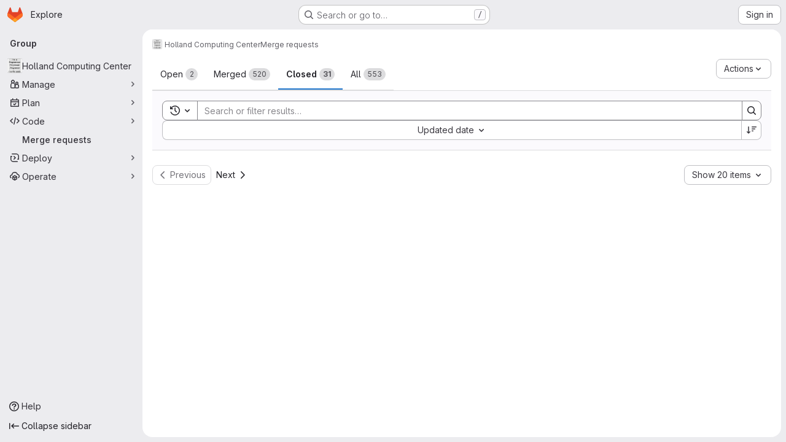

--- FILE ---
content_type: text/css; charset=utf-8
request_url: https://git.unl.edu/assets/page_bundles/issuable_list-d565fa4cba5fd4c687d3958f644ed671f232372d02c8a156d27e8d5f45e76499.css
body_size: 912
content:
.issuable-list li .issuable-info-container{flex:1;display:flex}.issuable-list li .issuable-main-info{flex:1 auto;margin-right:10px;min-width:0}.issuable-list li .issuable-main-info .issue-weight-icon,.issuable-list li .issuable-main-info .issue-estimate-icon{vertical-align:sub}.issuable-list li .issuable-info,.issuable-list li .issuable-meta{font-size:var(--gl-font-size-sm)}.issuable-list li .issuable-meta{display:flex;flex-direction:column;align-items:flex-end;flex:1 0 auto}.issuable-list li .issuable-meta .controls{margin-bottom:2px;line-height:20px;padding:0}@container panel (width < 576px){:where(html.with-gl-container-queries) .issuable-list li .issuable-meta .controls li{margin-right:0}}@media(width < 576px){:where(html:not(.with-gl-container-queries)) .issuable-list li .issuable-meta .controls li{margin-right:0}}.issuable-list li .issue-check{min-width:15px}.issuable-list li .issuable-milestone,.issuable-list li .issuable-info,.issuable-list li .task-status,.issuable-list li .issuable-timestamp{font-weight:400;color:var(--gl-text-color-subtle)}.issuable-list li .issuable-milestone a,.issuable-list li .issuable-info a,.issuable-list li .task-status a,.issuable-list li .issuable-timestamp a{color:var(--gl-text-color-default)}.issuable-list li .issuable-milestone .gl-label-link,.issuable-list li .issuable-info .gl-label-link,.issuable-list li .task-status .gl-label-link,.issuable-list li .issuable-timestamp .gl-label-link{color:inherit}.issuable-list li .issuable-milestone .gl-label-link:hover,.issuable-list li .issuable-info .gl-label-link:hover,.issuable-list li .task-status .gl-label-link:hover,.issuable-list li .issuable-timestamp .gl-label-link:hover{text-decoration:none}.issuable-list li .issuable-milestone .gl-label-link:hover .gl-label-text:last-of-type,.issuable-list li .issuable-info .gl-label-link:hover .gl-label-text:last-of-type,.issuable-list li .task-status .gl-label-link:hover .gl-label-text:last-of-type,.issuable-list li .issuable-timestamp .gl-label-link:hover .gl-label-text:last-of-type{text-decoration:underline}.issuable-list li .issuable-milestone .milestone,.issuable-list li .issuable-info .milestone,.issuable-list li .task-status .milestone,.issuable-list li .issuable-timestamp .milestone{color:var(--gl-text-color-subtle)}@container panel (width < 992px){:where(html.with-gl-container-queries) .issuable-list li .task-status,:where(html.with-gl-container-queries) .issuable-list li .issuable-due-date,:where(html.with-gl-container-queries) .issuable-list li .issuable-weight,:where(html.with-gl-container-queries) .issuable-list li .project-ref-path{display:none}}@media(width < 992px){:where(html:not(.with-gl-container-queries)) .issuable-list li .task-status,:where(html:not(.with-gl-container-queries)) .issuable-list li .issuable-due-date,:where(html:not(.with-gl-container-queries)) .issuable-list li .issuable-weight,:where(html:not(.with-gl-container-queries)) .issuable-list li .project-ref-path{display:none}}.issuable-list li .avatar-counter,.issuable-info-container .controls .avatar-counter{padding-left:.125rem;padding-right:.25rem;height:1rem;min-width:1rem;line-height:14px}.merge-request .issuable-info-container .controls .avatar-counter{line-height:1rem;border:0}.issuable-list-container .sticky-filter{position:fixed;top:calc(calc(var(--header-height) + calc(var(--system-header-height) + var(--performance-bar-height))) + var(--top-bar-height));width:100%;padding-right:2rem}.container-limited .issuable-list-container .sticky-filter{max-width:1296px}:where(.page-with-panels) .container-limited .issuable-list-container .sticky-filter{padding-right:1rem !important}@media(min-width: 1200px){.page-with-super-sidebar .issuable-list-container .sticky-filter{width:calc(100% - 15rem)}.page-with-super-sidebar-collapsed .issuable-list-container .sticky-filter{width:100%}}:where(.page-with-panels) .issuable-list-container .sticky-filter{width:100% !important}.saved-views-selectors .tab-content{padding-bottom:0;padding-top:0}.saved-views-selectors .nav{margin-top:4px}
